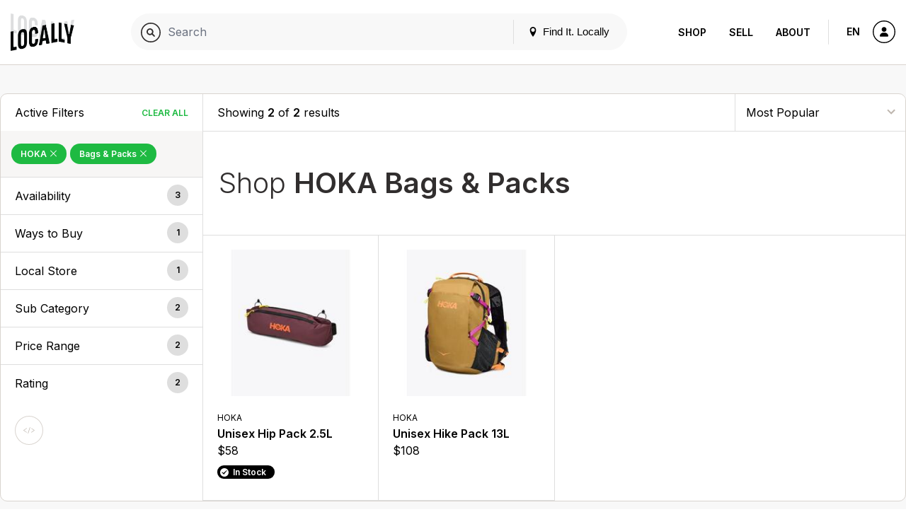

--- FILE ---
content_type: text/html; charset=utf-8
request_url: https://www.google.com/recaptcha/api2/anchor?ar=1&k=6LevkpEUAAAAAAf4V7PMXR_1E0hMIuqRyJ2z4vSQ&co=aHR0cHM6Ly93d3cubG9jYWxseS5jb206NDQz&hl=en&v=N67nZn4AqZkNcbeMu4prBgzg&size=compact&anchor-ms=20000&execute-ms=30000&cb=pf920w31nqt5
body_size: 49217
content:
<!DOCTYPE HTML><html dir="ltr" lang="en"><head><meta http-equiv="Content-Type" content="text/html; charset=UTF-8">
<meta http-equiv="X-UA-Compatible" content="IE=edge">
<title>reCAPTCHA</title>
<style type="text/css">
/* cyrillic-ext */
@font-face {
  font-family: 'Roboto';
  font-style: normal;
  font-weight: 400;
  font-stretch: 100%;
  src: url(//fonts.gstatic.com/s/roboto/v48/KFO7CnqEu92Fr1ME7kSn66aGLdTylUAMa3GUBHMdazTgWw.woff2) format('woff2');
  unicode-range: U+0460-052F, U+1C80-1C8A, U+20B4, U+2DE0-2DFF, U+A640-A69F, U+FE2E-FE2F;
}
/* cyrillic */
@font-face {
  font-family: 'Roboto';
  font-style: normal;
  font-weight: 400;
  font-stretch: 100%;
  src: url(//fonts.gstatic.com/s/roboto/v48/KFO7CnqEu92Fr1ME7kSn66aGLdTylUAMa3iUBHMdazTgWw.woff2) format('woff2');
  unicode-range: U+0301, U+0400-045F, U+0490-0491, U+04B0-04B1, U+2116;
}
/* greek-ext */
@font-face {
  font-family: 'Roboto';
  font-style: normal;
  font-weight: 400;
  font-stretch: 100%;
  src: url(//fonts.gstatic.com/s/roboto/v48/KFO7CnqEu92Fr1ME7kSn66aGLdTylUAMa3CUBHMdazTgWw.woff2) format('woff2');
  unicode-range: U+1F00-1FFF;
}
/* greek */
@font-face {
  font-family: 'Roboto';
  font-style: normal;
  font-weight: 400;
  font-stretch: 100%;
  src: url(//fonts.gstatic.com/s/roboto/v48/KFO7CnqEu92Fr1ME7kSn66aGLdTylUAMa3-UBHMdazTgWw.woff2) format('woff2');
  unicode-range: U+0370-0377, U+037A-037F, U+0384-038A, U+038C, U+038E-03A1, U+03A3-03FF;
}
/* math */
@font-face {
  font-family: 'Roboto';
  font-style: normal;
  font-weight: 400;
  font-stretch: 100%;
  src: url(//fonts.gstatic.com/s/roboto/v48/KFO7CnqEu92Fr1ME7kSn66aGLdTylUAMawCUBHMdazTgWw.woff2) format('woff2');
  unicode-range: U+0302-0303, U+0305, U+0307-0308, U+0310, U+0312, U+0315, U+031A, U+0326-0327, U+032C, U+032F-0330, U+0332-0333, U+0338, U+033A, U+0346, U+034D, U+0391-03A1, U+03A3-03A9, U+03B1-03C9, U+03D1, U+03D5-03D6, U+03F0-03F1, U+03F4-03F5, U+2016-2017, U+2034-2038, U+203C, U+2040, U+2043, U+2047, U+2050, U+2057, U+205F, U+2070-2071, U+2074-208E, U+2090-209C, U+20D0-20DC, U+20E1, U+20E5-20EF, U+2100-2112, U+2114-2115, U+2117-2121, U+2123-214F, U+2190, U+2192, U+2194-21AE, U+21B0-21E5, U+21F1-21F2, U+21F4-2211, U+2213-2214, U+2216-22FF, U+2308-230B, U+2310, U+2319, U+231C-2321, U+2336-237A, U+237C, U+2395, U+239B-23B7, U+23D0, U+23DC-23E1, U+2474-2475, U+25AF, U+25B3, U+25B7, U+25BD, U+25C1, U+25CA, U+25CC, U+25FB, U+266D-266F, U+27C0-27FF, U+2900-2AFF, U+2B0E-2B11, U+2B30-2B4C, U+2BFE, U+3030, U+FF5B, U+FF5D, U+1D400-1D7FF, U+1EE00-1EEFF;
}
/* symbols */
@font-face {
  font-family: 'Roboto';
  font-style: normal;
  font-weight: 400;
  font-stretch: 100%;
  src: url(//fonts.gstatic.com/s/roboto/v48/KFO7CnqEu92Fr1ME7kSn66aGLdTylUAMaxKUBHMdazTgWw.woff2) format('woff2');
  unicode-range: U+0001-000C, U+000E-001F, U+007F-009F, U+20DD-20E0, U+20E2-20E4, U+2150-218F, U+2190, U+2192, U+2194-2199, U+21AF, U+21E6-21F0, U+21F3, U+2218-2219, U+2299, U+22C4-22C6, U+2300-243F, U+2440-244A, U+2460-24FF, U+25A0-27BF, U+2800-28FF, U+2921-2922, U+2981, U+29BF, U+29EB, U+2B00-2BFF, U+4DC0-4DFF, U+FFF9-FFFB, U+10140-1018E, U+10190-1019C, U+101A0, U+101D0-101FD, U+102E0-102FB, U+10E60-10E7E, U+1D2C0-1D2D3, U+1D2E0-1D37F, U+1F000-1F0FF, U+1F100-1F1AD, U+1F1E6-1F1FF, U+1F30D-1F30F, U+1F315, U+1F31C, U+1F31E, U+1F320-1F32C, U+1F336, U+1F378, U+1F37D, U+1F382, U+1F393-1F39F, U+1F3A7-1F3A8, U+1F3AC-1F3AF, U+1F3C2, U+1F3C4-1F3C6, U+1F3CA-1F3CE, U+1F3D4-1F3E0, U+1F3ED, U+1F3F1-1F3F3, U+1F3F5-1F3F7, U+1F408, U+1F415, U+1F41F, U+1F426, U+1F43F, U+1F441-1F442, U+1F444, U+1F446-1F449, U+1F44C-1F44E, U+1F453, U+1F46A, U+1F47D, U+1F4A3, U+1F4B0, U+1F4B3, U+1F4B9, U+1F4BB, U+1F4BF, U+1F4C8-1F4CB, U+1F4D6, U+1F4DA, U+1F4DF, U+1F4E3-1F4E6, U+1F4EA-1F4ED, U+1F4F7, U+1F4F9-1F4FB, U+1F4FD-1F4FE, U+1F503, U+1F507-1F50B, U+1F50D, U+1F512-1F513, U+1F53E-1F54A, U+1F54F-1F5FA, U+1F610, U+1F650-1F67F, U+1F687, U+1F68D, U+1F691, U+1F694, U+1F698, U+1F6AD, U+1F6B2, U+1F6B9-1F6BA, U+1F6BC, U+1F6C6-1F6CF, U+1F6D3-1F6D7, U+1F6E0-1F6EA, U+1F6F0-1F6F3, U+1F6F7-1F6FC, U+1F700-1F7FF, U+1F800-1F80B, U+1F810-1F847, U+1F850-1F859, U+1F860-1F887, U+1F890-1F8AD, U+1F8B0-1F8BB, U+1F8C0-1F8C1, U+1F900-1F90B, U+1F93B, U+1F946, U+1F984, U+1F996, U+1F9E9, U+1FA00-1FA6F, U+1FA70-1FA7C, U+1FA80-1FA89, U+1FA8F-1FAC6, U+1FACE-1FADC, U+1FADF-1FAE9, U+1FAF0-1FAF8, U+1FB00-1FBFF;
}
/* vietnamese */
@font-face {
  font-family: 'Roboto';
  font-style: normal;
  font-weight: 400;
  font-stretch: 100%;
  src: url(//fonts.gstatic.com/s/roboto/v48/KFO7CnqEu92Fr1ME7kSn66aGLdTylUAMa3OUBHMdazTgWw.woff2) format('woff2');
  unicode-range: U+0102-0103, U+0110-0111, U+0128-0129, U+0168-0169, U+01A0-01A1, U+01AF-01B0, U+0300-0301, U+0303-0304, U+0308-0309, U+0323, U+0329, U+1EA0-1EF9, U+20AB;
}
/* latin-ext */
@font-face {
  font-family: 'Roboto';
  font-style: normal;
  font-weight: 400;
  font-stretch: 100%;
  src: url(//fonts.gstatic.com/s/roboto/v48/KFO7CnqEu92Fr1ME7kSn66aGLdTylUAMa3KUBHMdazTgWw.woff2) format('woff2');
  unicode-range: U+0100-02BA, U+02BD-02C5, U+02C7-02CC, U+02CE-02D7, U+02DD-02FF, U+0304, U+0308, U+0329, U+1D00-1DBF, U+1E00-1E9F, U+1EF2-1EFF, U+2020, U+20A0-20AB, U+20AD-20C0, U+2113, U+2C60-2C7F, U+A720-A7FF;
}
/* latin */
@font-face {
  font-family: 'Roboto';
  font-style: normal;
  font-weight: 400;
  font-stretch: 100%;
  src: url(//fonts.gstatic.com/s/roboto/v48/KFO7CnqEu92Fr1ME7kSn66aGLdTylUAMa3yUBHMdazQ.woff2) format('woff2');
  unicode-range: U+0000-00FF, U+0131, U+0152-0153, U+02BB-02BC, U+02C6, U+02DA, U+02DC, U+0304, U+0308, U+0329, U+2000-206F, U+20AC, U+2122, U+2191, U+2193, U+2212, U+2215, U+FEFF, U+FFFD;
}
/* cyrillic-ext */
@font-face {
  font-family: 'Roboto';
  font-style: normal;
  font-weight: 500;
  font-stretch: 100%;
  src: url(//fonts.gstatic.com/s/roboto/v48/KFO7CnqEu92Fr1ME7kSn66aGLdTylUAMa3GUBHMdazTgWw.woff2) format('woff2');
  unicode-range: U+0460-052F, U+1C80-1C8A, U+20B4, U+2DE0-2DFF, U+A640-A69F, U+FE2E-FE2F;
}
/* cyrillic */
@font-face {
  font-family: 'Roboto';
  font-style: normal;
  font-weight: 500;
  font-stretch: 100%;
  src: url(//fonts.gstatic.com/s/roboto/v48/KFO7CnqEu92Fr1ME7kSn66aGLdTylUAMa3iUBHMdazTgWw.woff2) format('woff2');
  unicode-range: U+0301, U+0400-045F, U+0490-0491, U+04B0-04B1, U+2116;
}
/* greek-ext */
@font-face {
  font-family: 'Roboto';
  font-style: normal;
  font-weight: 500;
  font-stretch: 100%;
  src: url(//fonts.gstatic.com/s/roboto/v48/KFO7CnqEu92Fr1ME7kSn66aGLdTylUAMa3CUBHMdazTgWw.woff2) format('woff2');
  unicode-range: U+1F00-1FFF;
}
/* greek */
@font-face {
  font-family: 'Roboto';
  font-style: normal;
  font-weight: 500;
  font-stretch: 100%;
  src: url(//fonts.gstatic.com/s/roboto/v48/KFO7CnqEu92Fr1ME7kSn66aGLdTylUAMa3-UBHMdazTgWw.woff2) format('woff2');
  unicode-range: U+0370-0377, U+037A-037F, U+0384-038A, U+038C, U+038E-03A1, U+03A3-03FF;
}
/* math */
@font-face {
  font-family: 'Roboto';
  font-style: normal;
  font-weight: 500;
  font-stretch: 100%;
  src: url(//fonts.gstatic.com/s/roboto/v48/KFO7CnqEu92Fr1ME7kSn66aGLdTylUAMawCUBHMdazTgWw.woff2) format('woff2');
  unicode-range: U+0302-0303, U+0305, U+0307-0308, U+0310, U+0312, U+0315, U+031A, U+0326-0327, U+032C, U+032F-0330, U+0332-0333, U+0338, U+033A, U+0346, U+034D, U+0391-03A1, U+03A3-03A9, U+03B1-03C9, U+03D1, U+03D5-03D6, U+03F0-03F1, U+03F4-03F5, U+2016-2017, U+2034-2038, U+203C, U+2040, U+2043, U+2047, U+2050, U+2057, U+205F, U+2070-2071, U+2074-208E, U+2090-209C, U+20D0-20DC, U+20E1, U+20E5-20EF, U+2100-2112, U+2114-2115, U+2117-2121, U+2123-214F, U+2190, U+2192, U+2194-21AE, U+21B0-21E5, U+21F1-21F2, U+21F4-2211, U+2213-2214, U+2216-22FF, U+2308-230B, U+2310, U+2319, U+231C-2321, U+2336-237A, U+237C, U+2395, U+239B-23B7, U+23D0, U+23DC-23E1, U+2474-2475, U+25AF, U+25B3, U+25B7, U+25BD, U+25C1, U+25CA, U+25CC, U+25FB, U+266D-266F, U+27C0-27FF, U+2900-2AFF, U+2B0E-2B11, U+2B30-2B4C, U+2BFE, U+3030, U+FF5B, U+FF5D, U+1D400-1D7FF, U+1EE00-1EEFF;
}
/* symbols */
@font-face {
  font-family: 'Roboto';
  font-style: normal;
  font-weight: 500;
  font-stretch: 100%;
  src: url(//fonts.gstatic.com/s/roboto/v48/KFO7CnqEu92Fr1ME7kSn66aGLdTylUAMaxKUBHMdazTgWw.woff2) format('woff2');
  unicode-range: U+0001-000C, U+000E-001F, U+007F-009F, U+20DD-20E0, U+20E2-20E4, U+2150-218F, U+2190, U+2192, U+2194-2199, U+21AF, U+21E6-21F0, U+21F3, U+2218-2219, U+2299, U+22C4-22C6, U+2300-243F, U+2440-244A, U+2460-24FF, U+25A0-27BF, U+2800-28FF, U+2921-2922, U+2981, U+29BF, U+29EB, U+2B00-2BFF, U+4DC0-4DFF, U+FFF9-FFFB, U+10140-1018E, U+10190-1019C, U+101A0, U+101D0-101FD, U+102E0-102FB, U+10E60-10E7E, U+1D2C0-1D2D3, U+1D2E0-1D37F, U+1F000-1F0FF, U+1F100-1F1AD, U+1F1E6-1F1FF, U+1F30D-1F30F, U+1F315, U+1F31C, U+1F31E, U+1F320-1F32C, U+1F336, U+1F378, U+1F37D, U+1F382, U+1F393-1F39F, U+1F3A7-1F3A8, U+1F3AC-1F3AF, U+1F3C2, U+1F3C4-1F3C6, U+1F3CA-1F3CE, U+1F3D4-1F3E0, U+1F3ED, U+1F3F1-1F3F3, U+1F3F5-1F3F7, U+1F408, U+1F415, U+1F41F, U+1F426, U+1F43F, U+1F441-1F442, U+1F444, U+1F446-1F449, U+1F44C-1F44E, U+1F453, U+1F46A, U+1F47D, U+1F4A3, U+1F4B0, U+1F4B3, U+1F4B9, U+1F4BB, U+1F4BF, U+1F4C8-1F4CB, U+1F4D6, U+1F4DA, U+1F4DF, U+1F4E3-1F4E6, U+1F4EA-1F4ED, U+1F4F7, U+1F4F9-1F4FB, U+1F4FD-1F4FE, U+1F503, U+1F507-1F50B, U+1F50D, U+1F512-1F513, U+1F53E-1F54A, U+1F54F-1F5FA, U+1F610, U+1F650-1F67F, U+1F687, U+1F68D, U+1F691, U+1F694, U+1F698, U+1F6AD, U+1F6B2, U+1F6B9-1F6BA, U+1F6BC, U+1F6C6-1F6CF, U+1F6D3-1F6D7, U+1F6E0-1F6EA, U+1F6F0-1F6F3, U+1F6F7-1F6FC, U+1F700-1F7FF, U+1F800-1F80B, U+1F810-1F847, U+1F850-1F859, U+1F860-1F887, U+1F890-1F8AD, U+1F8B0-1F8BB, U+1F8C0-1F8C1, U+1F900-1F90B, U+1F93B, U+1F946, U+1F984, U+1F996, U+1F9E9, U+1FA00-1FA6F, U+1FA70-1FA7C, U+1FA80-1FA89, U+1FA8F-1FAC6, U+1FACE-1FADC, U+1FADF-1FAE9, U+1FAF0-1FAF8, U+1FB00-1FBFF;
}
/* vietnamese */
@font-face {
  font-family: 'Roboto';
  font-style: normal;
  font-weight: 500;
  font-stretch: 100%;
  src: url(//fonts.gstatic.com/s/roboto/v48/KFO7CnqEu92Fr1ME7kSn66aGLdTylUAMa3OUBHMdazTgWw.woff2) format('woff2');
  unicode-range: U+0102-0103, U+0110-0111, U+0128-0129, U+0168-0169, U+01A0-01A1, U+01AF-01B0, U+0300-0301, U+0303-0304, U+0308-0309, U+0323, U+0329, U+1EA0-1EF9, U+20AB;
}
/* latin-ext */
@font-face {
  font-family: 'Roboto';
  font-style: normal;
  font-weight: 500;
  font-stretch: 100%;
  src: url(//fonts.gstatic.com/s/roboto/v48/KFO7CnqEu92Fr1ME7kSn66aGLdTylUAMa3KUBHMdazTgWw.woff2) format('woff2');
  unicode-range: U+0100-02BA, U+02BD-02C5, U+02C7-02CC, U+02CE-02D7, U+02DD-02FF, U+0304, U+0308, U+0329, U+1D00-1DBF, U+1E00-1E9F, U+1EF2-1EFF, U+2020, U+20A0-20AB, U+20AD-20C0, U+2113, U+2C60-2C7F, U+A720-A7FF;
}
/* latin */
@font-face {
  font-family: 'Roboto';
  font-style: normal;
  font-weight: 500;
  font-stretch: 100%;
  src: url(//fonts.gstatic.com/s/roboto/v48/KFO7CnqEu92Fr1ME7kSn66aGLdTylUAMa3yUBHMdazQ.woff2) format('woff2');
  unicode-range: U+0000-00FF, U+0131, U+0152-0153, U+02BB-02BC, U+02C6, U+02DA, U+02DC, U+0304, U+0308, U+0329, U+2000-206F, U+20AC, U+2122, U+2191, U+2193, U+2212, U+2215, U+FEFF, U+FFFD;
}
/* cyrillic-ext */
@font-face {
  font-family: 'Roboto';
  font-style: normal;
  font-weight: 900;
  font-stretch: 100%;
  src: url(//fonts.gstatic.com/s/roboto/v48/KFO7CnqEu92Fr1ME7kSn66aGLdTylUAMa3GUBHMdazTgWw.woff2) format('woff2');
  unicode-range: U+0460-052F, U+1C80-1C8A, U+20B4, U+2DE0-2DFF, U+A640-A69F, U+FE2E-FE2F;
}
/* cyrillic */
@font-face {
  font-family: 'Roboto';
  font-style: normal;
  font-weight: 900;
  font-stretch: 100%;
  src: url(//fonts.gstatic.com/s/roboto/v48/KFO7CnqEu92Fr1ME7kSn66aGLdTylUAMa3iUBHMdazTgWw.woff2) format('woff2');
  unicode-range: U+0301, U+0400-045F, U+0490-0491, U+04B0-04B1, U+2116;
}
/* greek-ext */
@font-face {
  font-family: 'Roboto';
  font-style: normal;
  font-weight: 900;
  font-stretch: 100%;
  src: url(//fonts.gstatic.com/s/roboto/v48/KFO7CnqEu92Fr1ME7kSn66aGLdTylUAMa3CUBHMdazTgWw.woff2) format('woff2');
  unicode-range: U+1F00-1FFF;
}
/* greek */
@font-face {
  font-family: 'Roboto';
  font-style: normal;
  font-weight: 900;
  font-stretch: 100%;
  src: url(//fonts.gstatic.com/s/roboto/v48/KFO7CnqEu92Fr1ME7kSn66aGLdTylUAMa3-UBHMdazTgWw.woff2) format('woff2');
  unicode-range: U+0370-0377, U+037A-037F, U+0384-038A, U+038C, U+038E-03A1, U+03A3-03FF;
}
/* math */
@font-face {
  font-family: 'Roboto';
  font-style: normal;
  font-weight: 900;
  font-stretch: 100%;
  src: url(//fonts.gstatic.com/s/roboto/v48/KFO7CnqEu92Fr1ME7kSn66aGLdTylUAMawCUBHMdazTgWw.woff2) format('woff2');
  unicode-range: U+0302-0303, U+0305, U+0307-0308, U+0310, U+0312, U+0315, U+031A, U+0326-0327, U+032C, U+032F-0330, U+0332-0333, U+0338, U+033A, U+0346, U+034D, U+0391-03A1, U+03A3-03A9, U+03B1-03C9, U+03D1, U+03D5-03D6, U+03F0-03F1, U+03F4-03F5, U+2016-2017, U+2034-2038, U+203C, U+2040, U+2043, U+2047, U+2050, U+2057, U+205F, U+2070-2071, U+2074-208E, U+2090-209C, U+20D0-20DC, U+20E1, U+20E5-20EF, U+2100-2112, U+2114-2115, U+2117-2121, U+2123-214F, U+2190, U+2192, U+2194-21AE, U+21B0-21E5, U+21F1-21F2, U+21F4-2211, U+2213-2214, U+2216-22FF, U+2308-230B, U+2310, U+2319, U+231C-2321, U+2336-237A, U+237C, U+2395, U+239B-23B7, U+23D0, U+23DC-23E1, U+2474-2475, U+25AF, U+25B3, U+25B7, U+25BD, U+25C1, U+25CA, U+25CC, U+25FB, U+266D-266F, U+27C0-27FF, U+2900-2AFF, U+2B0E-2B11, U+2B30-2B4C, U+2BFE, U+3030, U+FF5B, U+FF5D, U+1D400-1D7FF, U+1EE00-1EEFF;
}
/* symbols */
@font-face {
  font-family: 'Roboto';
  font-style: normal;
  font-weight: 900;
  font-stretch: 100%;
  src: url(//fonts.gstatic.com/s/roboto/v48/KFO7CnqEu92Fr1ME7kSn66aGLdTylUAMaxKUBHMdazTgWw.woff2) format('woff2');
  unicode-range: U+0001-000C, U+000E-001F, U+007F-009F, U+20DD-20E0, U+20E2-20E4, U+2150-218F, U+2190, U+2192, U+2194-2199, U+21AF, U+21E6-21F0, U+21F3, U+2218-2219, U+2299, U+22C4-22C6, U+2300-243F, U+2440-244A, U+2460-24FF, U+25A0-27BF, U+2800-28FF, U+2921-2922, U+2981, U+29BF, U+29EB, U+2B00-2BFF, U+4DC0-4DFF, U+FFF9-FFFB, U+10140-1018E, U+10190-1019C, U+101A0, U+101D0-101FD, U+102E0-102FB, U+10E60-10E7E, U+1D2C0-1D2D3, U+1D2E0-1D37F, U+1F000-1F0FF, U+1F100-1F1AD, U+1F1E6-1F1FF, U+1F30D-1F30F, U+1F315, U+1F31C, U+1F31E, U+1F320-1F32C, U+1F336, U+1F378, U+1F37D, U+1F382, U+1F393-1F39F, U+1F3A7-1F3A8, U+1F3AC-1F3AF, U+1F3C2, U+1F3C4-1F3C6, U+1F3CA-1F3CE, U+1F3D4-1F3E0, U+1F3ED, U+1F3F1-1F3F3, U+1F3F5-1F3F7, U+1F408, U+1F415, U+1F41F, U+1F426, U+1F43F, U+1F441-1F442, U+1F444, U+1F446-1F449, U+1F44C-1F44E, U+1F453, U+1F46A, U+1F47D, U+1F4A3, U+1F4B0, U+1F4B3, U+1F4B9, U+1F4BB, U+1F4BF, U+1F4C8-1F4CB, U+1F4D6, U+1F4DA, U+1F4DF, U+1F4E3-1F4E6, U+1F4EA-1F4ED, U+1F4F7, U+1F4F9-1F4FB, U+1F4FD-1F4FE, U+1F503, U+1F507-1F50B, U+1F50D, U+1F512-1F513, U+1F53E-1F54A, U+1F54F-1F5FA, U+1F610, U+1F650-1F67F, U+1F687, U+1F68D, U+1F691, U+1F694, U+1F698, U+1F6AD, U+1F6B2, U+1F6B9-1F6BA, U+1F6BC, U+1F6C6-1F6CF, U+1F6D3-1F6D7, U+1F6E0-1F6EA, U+1F6F0-1F6F3, U+1F6F7-1F6FC, U+1F700-1F7FF, U+1F800-1F80B, U+1F810-1F847, U+1F850-1F859, U+1F860-1F887, U+1F890-1F8AD, U+1F8B0-1F8BB, U+1F8C0-1F8C1, U+1F900-1F90B, U+1F93B, U+1F946, U+1F984, U+1F996, U+1F9E9, U+1FA00-1FA6F, U+1FA70-1FA7C, U+1FA80-1FA89, U+1FA8F-1FAC6, U+1FACE-1FADC, U+1FADF-1FAE9, U+1FAF0-1FAF8, U+1FB00-1FBFF;
}
/* vietnamese */
@font-face {
  font-family: 'Roboto';
  font-style: normal;
  font-weight: 900;
  font-stretch: 100%;
  src: url(//fonts.gstatic.com/s/roboto/v48/KFO7CnqEu92Fr1ME7kSn66aGLdTylUAMa3OUBHMdazTgWw.woff2) format('woff2');
  unicode-range: U+0102-0103, U+0110-0111, U+0128-0129, U+0168-0169, U+01A0-01A1, U+01AF-01B0, U+0300-0301, U+0303-0304, U+0308-0309, U+0323, U+0329, U+1EA0-1EF9, U+20AB;
}
/* latin-ext */
@font-face {
  font-family: 'Roboto';
  font-style: normal;
  font-weight: 900;
  font-stretch: 100%;
  src: url(//fonts.gstatic.com/s/roboto/v48/KFO7CnqEu92Fr1ME7kSn66aGLdTylUAMa3KUBHMdazTgWw.woff2) format('woff2');
  unicode-range: U+0100-02BA, U+02BD-02C5, U+02C7-02CC, U+02CE-02D7, U+02DD-02FF, U+0304, U+0308, U+0329, U+1D00-1DBF, U+1E00-1E9F, U+1EF2-1EFF, U+2020, U+20A0-20AB, U+20AD-20C0, U+2113, U+2C60-2C7F, U+A720-A7FF;
}
/* latin */
@font-face {
  font-family: 'Roboto';
  font-style: normal;
  font-weight: 900;
  font-stretch: 100%;
  src: url(//fonts.gstatic.com/s/roboto/v48/KFO7CnqEu92Fr1ME7kSn66aGLdTylUAMa3yUBHMdazQ.woff2) format('woff2');
  unicode-range: U+0000-00FF, U+0131, U+0152-0153, U+02BB-02BC, U+02C6, U+02DA, U+02DC, U+0304, U+0308, U+0329, U+2000-206F, U+20AC, U+2122, U+2191, U+2193, U+2212, U+2215, U+FEFF, U+FFFD;
}

</style>
<link rel="stylesheet" type="text/css" href="https://www.gstatic.com/recaptcha/releases/N67nZn4AqZkNcbeMu4prBgzg/styles__ltr.css">
<script nonce="NuRJDQA1oF_k5aKfpkG-Tg" type="text/javascript">window['__recaptcha_api'] = 'https://www.google.com/recaptcha/api2/';</script>
<script type="text/javascript" src="https://www.gstatic.com/recaptcha/releases/N67nZn4AqZkNcbeMu4prBgzg/recaptcha__en.js" nonce="NuRJDQA1oF_k5aKfpkG-Tg">
      
    </script></head>
<body><div id="rc-anchor-alert" class="rc-anchor-alert"></div>
<input type="hidden" id="recaptcha-token" value="[base64]">
<script type="text/javascript" nonce="NuRJDQA1oF_k5aKfpkG-Tg">
      recaptcha.anchor.Main.init("[\x22ainput\x22,[\x22bgdata\x22,\x22\x22,\[base64]/[base64]/[base64]/bmV3IHJbeF0oY1swXSk6RT09Mj9uZXcgclt4XShjWzBdLGNbMV0pOkU9PTM/bmV3IHJbeF0oY1swXSxjWzFdLGNbMl0pOkU9PTQ/[base64]/[base64]/[base64]/[base64]/[base64]/[base64]/[base64]/[base64]\x22,\[base64]\\u003d\x22,\x22wpQrX2jClcO2wqbCp8ODf8O9dFPDqRN+wo4Aw5JDMjrCn8KjJMOsw4UmQcO4c0PCp8Oswr7CgDYkw7x5ZMK9wqpJY8KKd2Rgw4o4wpPCr8OZwoNuwqQKw5UDQl7CosKawqvCncOpwo4bJsO+w7bDrVg5wpvDs8OSwrLDlGc+FcKCwqwmEDFuMcOCw4/DtsKYwqxOdhZow4UUw4vCgw/CpzVgccOSw5fCpQbCt8KVecO6XcOJwpFCwpRbAzEIw7TCnnXCl8OkLsObw41uw4NXMMOcwrxwwp/DrjhSARgSSkh8w5NxQcKKw5dlw4bDisOqw6Q1w4rDpmrCgMKqwpnDhR/DljUzw4YqMnXDjWhcw6fDlWfCnB/CjsOBwpzCmcKrJMKEwqxAwogseUh1XH19w59Zw63DnnPDkMOvwoXClMKlwoTDqMKLa1lUFSIUF1ZnDW/DoMKRwoktw7lLMMKxdcOWw5fCicOUBsOzwozCtWkAO8OWEWHCvHQ8w7bDgRbCq2k/[base64]/NDBVe8Oew6XCk8OhG8KjJj/Cn8K9P8KcwrXDgsOrw5Ysw4zDmMOmwp1cEjoMwqPDgsO3fnLDq8OsTsOXwqEkUsORTUNtYSjDi8KQb8KQwrfCucOEfn/CtzfDi3nCpgZsT8OzI8OfwpzDicO1wrFOwoFSeGhGNsOawp0mPcO/WzHChcKwfmjDlikXZ2ZAJXHCvsK6woQCGzjCmcKybVrDnjHCnsKQw5NKFsOPwr7CpMKNcMOdIUvDl8KcwqYawp3CmcK0w67DjlLCpmo3w4kvwpAjw4XCp8KfwrPDscO/WMK7PsO+w59QwrTDlMKCwptew4XCsjtONMKZC8OKS33CqcK2KEbCisOkw7IQw4x3w7wMOcODZsK6w70aw6nCn2/DmsKTwr/ClsOlHQwEw4I0TMKfesKhZMKaZMOrWznCpyQLwq3DnMOjwpjCukZsWcKnXXklRsOFw55HwoJ2EmrDiwRhw6Rrw4PCqsKAw6kGLsOkwr/Ch8OSAH/[base64]/Dl0cgw53DrXPCuHjDgzplIMKqwpnDrkpLwqDCpRdowqDCkVrCksKkDEIGwpXCvMKAw7/DtXDCicONIMOKUQoBOiheZ8O6woPDs3MYei/DgsOmwq7CvcKLTcK/w5BmMCHCqMOUShQZw6vCtMKqw4BYw5A/w6/[base64]/CnhDDsMOwU8KoQXBMwqc9CihwPcOVw5gbWcK/w47CicOPbWkfV8ONwrzCsVMrwqbCkQfCpAknw6x0NRw+w5rDvV1PZXvCqA10wqnCiQjCi2crw5NwMsO1w4PDoAPDr8Ksw4sVwrLCiRVPwpIRBMOcXMKnG8KgZnfCkTViFU4hPsOrBQ4awqTCmV3DtMKrw5vCk8K7ZgIhw7saw7t/[base64]/w7nCngMGw6LCmMK6E8KuBT3Dt1YhwpTDlMKowqzDuMKAw69OHcOTw7o3BsK+CW4UwonDvwsFZmAMExfDrFDDtDZ6XhLClMOCw5VDXMKWAjFnw4FOXMOIwpJUw7DCrhY1SsOcwqJ/f8KbwqopVEtBw6osw4YEwrzDncKOw5/[base64]/[base64]/Di8O1w4jChMK/w5Q1c11ual4UwrPCl1LDjnbClsOjw5bDpcKLVTLDsnPCg8OGw6bDrsKAwrkOSjvCrjo4GyLCn8ONH0PCt0jCgsKbwp3CmEozWx1Ew4vDn3PCuDxpPwhhwoHDr0pRSxQ4JcKldcKQNkHDt8OZXsOPw796Q0BGw6nCvcOxD8OmHzxWR8OqwrfCrEvCn242wpDDo8O6wr/CjcOOw4DClMKHwq0zw5zCm8OGBsKiwo3CpgZZwq8CeULDucOLw7XDvsKsOcOqbnvDkMO8DDvDu0/DpcKFwr4YAcKYwpvDl1TCgcKNWgZHJ8KPbcOqwrbDg8Klwr8Owq/DtHE4w7vDjcKWwrZmSsOUT8Kdc1LCscONL8KkwrgbN1l4bMKOw5wYw6J8AsOAH8Kmw7fChi7CpcKoU8OraXfCssO7ZsK4aMO4w6Z4wqrCpsORdxYGb8OkTz0iw5Zsw6gOQWwpf8O7ahFFBcOQMSrCpy3Cr8KEwqlLw6/CjsOYw67CtsKtJVUxw7cbYcOtDmDDk8KFwqBYRSlewoDCtjPDphMKDMOsw65Iw7xrHcK6aMKhw4bDqWsuZHgKXXTDkgDCqGrCv8OAwrbDn8KIOcKLGk9owp/DiAIKR8Klw6TCphAtb2/CvxRuwoVeCMKTJgTDhMOQI8OhbSZUV1A9LMOpVDbDjMKowrQEDSFlwrzCpGYfwrPDscOWSR4tbxsOw45swq7CtMONw6LCojfDn8ONI8ONwpPDhQPDkG/DohpbccO7THLDnMKxd8Kbw5JVwrrCpwTClsKrwr1Dw7phwqjCoGN4aMKvHWg/[base64]/CjcKswppww5fCl8K9CDPCmcOhSyApw6zCkMOAwothwpYiw7DDgyV9wo3DsnZUw4/Ct8ODGsK1wqAjBcKmwpVewqMTw4nDo8Khw5Fkf8O2w4XCjcKnw4Atwo3Cq8Ohw5vDqnbCkxggFBzDnkFGR25aCsOoRMOowqw2wrZ6w6fDtRQ9w4sTwozDqgvCucKewprDucO1FsO5w4ILwpkmOxVFF8Okwpctw5bDgcO/[base64]/DqMKOXjxUwohCw6cLwp/DvjDDlzzDm8Oow4vChcO7CSEZcMKpwpbCnRvDuC8YB8O3MMO2w4soO8OmwrHCvcKLwpTDnMOpGCJ0SSfClnzCvsOxw77CkwMywp3ChsOEMCjChsKFfsKrHsKMwofCiinDsihLUlrCkHoiwo/ClAZxW8KNSsKWelbCkmTCtz9JQsOfNMOKwqvCsl4Qw5vCt8KBw4d/EAPDgj9tEyfDtQc7wozCoVXCgH3CqSpVwoUsw7PClUlrE28hXMK3MEYXTMO9wrYBwpccw4gvwr4ZcwjDqEdvYcOsesKMw77CqMOMwp/[base64]/DicONwp8NQsOVwoDDgcOWw7DCq8KTwpLCgUzCt17DicOmXXnChcKbVwHDnsOhwqDDrk3DqsKWOQ3CrMOIZ8K4wonDkzjDlDcEw7MfK0jCpMOpK8KedMOqBsOXasKAwpAGVXrCuB/DnsOcGMOJw4XDiQrDj3ACwqXDjsOUwrrCisO8NyrCgcK3w7tNE0DDnMKrJlZzUXHDh8K0dRUQN8KYJ8KcdsKmw6PCrsO7UMOvZcOLwr8XUHbClcOhwpLCrcO+wo4TwpPChS9OK8O7ZinDgsOFSzQRwr9FwqdKIcOiw6Jiw59kwo3DhGzDrcK/Q8KCwqBZw7pBw6vCuDgEwr3DsVHCtsOAw4NVQy1pwobDuVlBwr9cOsO6wrnCnAJ/wp3DpcKcB8KkKQPCum7Cgyh7wppcwq4kJMO+X2Aqw7zClsORwoTDiMO/wp/DqcOeKsKrRsKfwrjCr8KXw5/DsMKYGMOiwpoNwqJee8OWw7LCnMO8w57Dk8Kaw5nCtypuwpPCsSdsCSvCjzzCrB87wr/CisO2R8O0wpnDiMKdw7ZGRQzCowfCvcO2wo/[base64]/X8OyLcOjw4xNw7HCpFXCqMOqwpDDtcOaSUxDwpo5wprDkMK2w4knHkp9WMKBLBXCk8O6OXfDhsK/bsKmc0LDrSsgasKuw5/ClwDDvMOSSUtYwqcDwpMdwrdxAQYCwqtqw5/[base64]/[base64]/NjNmw4jCucOewqjCgGbDkwfDvMOOwqtjw4rChQRtwoTCohzDr8KKwoLDj2Qgwrgrw5tbw4TDmkPDnnLDiFfDgMKTLy3DhcKKwq/DkGshwrQUAcOzw49IG8KAB8Ojw43CvcK1dHHDqMKHw4Bpw756w7rCug5HOVvDh8OSw7nCugp0VMOmw5zDjsKAfjTCo8OZw59pD8O0w4EJacKuw48wZcKAbUDDpcKqAsOXeGbDvmt/[base64]/[base64]/CqsOGw70twp3CjMObw5TClFhxacK4w7XCrsKtw7J3RMORwobDhsOGw4oLU8OlAAXCgWkQwprCuMORDk3DhCN4w6hgWHpDeTvCgcObQnJXw4pmwpU1bT4NSUUsw57Dn8K/[base64]/DvsOTJFXDgsK9w6bDv23CpgYcwrjDusKnwrk3w5wVwrTCkMKCwrjDt0HDgcKSwpvCjWl1wqp/w6Qqw4bDv8K3QMKFwo8TLMOUScK/UhTCoMKdwqoVw6HDlTPCnjIdWBHCswgKwpzDvSI6ZwzCqS/CpsOue8KSwpBIXx3DnMKvDWghw53Du8O1w5/CisK1cMO1wrp7Nl/ClcOiQHp4w5rCgF3Cl8Kfw7LDvn7Do3TCgsOrYBR0H8Kcw6wCEBTDosKqw68cFGTCg8KXaMKMGV4yEcKCIxcRL8KJWMKuAlY8TcKew6nDssKeN8KLagogw6bDthIww7DCgQfDpsKYw4MWD0LCgMKrXcKrRcOXTMK/KSlVwog8wpbCvRrDv8KfIGbDu8OzwqvDhMKRdsKrNm5jMcK2w57CpQ1ibxNQwqHDvsK5M8OsIwZZQ8Oew5vDl8Kgw40fw6LDtcK7ARXDsn58cwErV8OOw4hXw5/DgnTDgsOVEcO1bsK0Y2x5w5tfew5AZlNtwpk1w5DDmMKOH8KkwrnCk1nCqsKHd8OIw7dZwpIFw5IPL0lgWhXCogZsfcKJwqpTbGzDu8OtZFpmw5hXdMOiH8OCUisKw40xEcOWw4zDiMK+aTnCtcOtMnQFw6MiciN+YMKwwp/[base64]/w7JYwofDtEEMf8OIXMOhR8K0DR/[base64]/wpzDoz4hwpAyGlrDvR8gwoPDqRTDmF9hwpTDmELDhCXCn8K/w4QnIcOaKcK1w5bDv8KOWXUbw4DDk8KvKAk4a8OZdzHDvTssw5fDglBGYcOdw71iGmrCnmNLw4/DvsOzwrs5wqtEwpLDtcOdwopqCRbCr0d/w4s1w4XCpMONRsKSw6bDmMKtJBNyw6ItG8K8XhfDvW9sXH7CtcKpfljDq8Kjw57DszFSwpLCqsOBwqQyw4nCmMO/w7XCncKvEcKYV2RHesOswostZ2LCpsO/wrnCrkHCt8OEw6rDt8K6THAPODLCiGfCqMKfJHvDuBjClSDDjsOjw4xGwr5Ow6/CssK0wrjCjsKyT3nDtcKAw4tkAhhowpYoJcKmJMKLJcKkwotQwrbCh8OAw7JPcMK/wqbDsn8MwpXDicOJVcK0wqkWZcOVdsONH8OfR8Oqw6rDpnvDk8KkD8K5Vy3CtRvDqFElwoEmw7nDsWrClS7CscKfccOWbw/CucOnDMK8acO4bSrCpcO3wp/DnFdKDcOgG8Kbw4DDgh3DnsOcwpbCqMK3aMKvw4TClMOHw4PDlxwvMMKqScOmLBs+esK6cSfDkjzClcOafcKZdMK0wpXClcOlDBbCmsKjwpbCujFKw5/CmGIUQMOxbyB5wpPDkBfDncO2w7jDoMOOw7M5bMOrwoDCoMK0M8ODwr0kwqfDo8KawqbCt8OzCF8dwpNzVmjDnwPCqFTDly7DvB7Du8OGHVQIw7bCtF7Ds3QQQ1HCusOdE8OewoHCscKYP8OUwq/DmMOUw40JXGY9VmRpSw0aw5rDjsOGwp3DnGQidiU1wqvDgQNEUsK9V2VEaMO9PnUXezHCmsOLwrBSFkzDrjXDkCLCt8KKecKzw6IJWMOew6jDoD7CpRXCpxPDqsKTDGYWwrZPwrvCk2zDvQADw71vJDkiecKcLcOqw4/[base64]/CusOcNMKDSk9mwotjwpjCpCs3aSIyO25xwqrCnMKSDcKKwqvCn8KsBgABAxpCCl/DlgzDpMOpK3DChMOLPcKEb8K2w6Qqw7okwozCg2FBFMOHw6sHc8OdwprCs8ORFcOzcUfCqcK/OTTDhcORQcOvw6/DqmzCkcOKw4LDqkzChRLCh0bDrhEDw64VwpwYS8Ojwp4dSwphwo/[base64]/DgcOLTwHCsXzDswHCnR1lwqBlw7ZEDMOmwrbDr2Aqen5Lw40iGCUcwpbCnn40w5IJw4sqwotaD8KdUG4bw47Ct0TCg8OWwqzCtMOVwpJqfyvCrmUkw67CpMOGwqguwoNcwpvDvXjCmH3CsMO6c8KNwp0/R0VdV8OkScKSS2RDcGBEV8OgDsOHcMOQw4FEJlR1wqHCh8K9VMKSMcOowpHClsKTw5/ClQ3Dv0odUMOqfcO8OMOBCMKENMKnw5dlwp5Hw4rCgcOzZ2kRXMOjw7jDo2nDuWQiCsKtPhc7JHXCm381FWnDvgDDhMKTw7LChW0/wq7CuRxQcQpVR8Oqwo04w4kEw4d3DVLCg1gCwqhGWWPCpyvDiQfDicOyw5vCn3N9D8O/[base64]/CiXgYYhgsScKZJ8KEf8KKWcKywqhuw59Qw6IuWcOSw5EVBMOMa3N+dsOTwq0Aw53CtQ0+UwJUw61AwrHCthpHwpjDo8O0UypYL8K5H0nCjjPCqsOJfMOpLFbDhELChcKLcMK/wrlVwqbCosKXJ2TDoMKtW2grw75CZhbCrgvDvBXDtmfCnVE7w7EKw5l7w7JDw5Ftw4XDhcO3FsOhTcKswofCi8OFwpFpeMOgSB3Ci8KgwovCq8KVwq9IP0DCrHPCmMOYLgQvw4/[base64]/DlsOnw6LDpcKUw6jDv0PDusKpW2zCtcOQw6bDrcK6w4NtFUI8w4x6OcKDwr1Jw7IWD8KyNxbDh8KQw5HDjMOjwojDlBFGw6d/[base64]/w6XDvnBELMK2wrrCqRvDqxNOwofCgsOiw5/CscK0w5huZMOaVV0ac8OgSktRAhxiw7vDmiRgwotawoVKw4bDigZVwrnCvzA2w4cowqpXYwjDrcKHwrRow7FwPgRBw6pXw6bCpsKkJSpgDSjDpV/[base64]/DiMKIeQPDncKLwpjCtMO1MSbCi1vDhlAbwqfClMKsIcKIeMKew49AwpLDssOGwokzw5XClMKpw7vCmQPDn05tTMOxw501KGrDkMOPw4nCm8OKwpXCh0/CtMOpw7XCpRXDh8KHw7DDqMKHw4pYLylxLsObw6EVwpRSCsOoAg0PV8K2HHfDncKvKcKiw4jChiPCoRp2dW59wqfDsjQPR1/Cm8KoLwDDrcOCw48oDXPCviLDjMOHw40Uw4DCu8OQJSnClcOYw58if8KKw7LDisKTLR0PBm7CmlEQwpVyA8KrPcOKwqQ+w5kaw5zDv8KRLcOtw7Z3wpPDicOfwpgFw6DClXfDkcOUC0VQwqjCqlYeO8K8Y8KTwo3Cq8OvwqbDj2jCpsKGbmE/w6HDrVfCoz3Dt3fDrcKDwqgWwpbCkcO5woAKVwgSXcOOY0kUworChgV1ZzVORMOMe8OpwpTDsAY1wpHCsDxHw6fDhMOvwqdewqbClG/CmlbClMKRV8KWDcOww7EBwqB1w7bCu8K9OgNfTWLCmsKgwoBdw5LCjFw9w6AnCcKYwr7DpcOWH8K5w7fDnsKgw403w6t0J2Fcwo8bARDCrlXDu8OfBk/DimrDjwYEC8Oewq/DpGQtw5LCocKEeAxpw73Dt8KdSsKxcHTDsADCkxQswrBfej/Cr8OQw40PVlLDqFjDnMK1Ml7Dj8OlBj9eS8Kkbx1EwrbDl8O0eTg4w5RREz82w79rHBPDncKLw6M1OsOAw7jCqsOaCVbCjcOjw6/CsUvDvMOhw4QKw5ALO03Ck8KtOcKcfi7Cs8KzH3jCiMOXwoNrEDYSw7UAP1prMsOKwoxxw4DCmcODw6ZoeQvChX8iw5dSw4gqwpQBw6wxw6PCpMO6w7wffsKqNyXDn8K7wop9wpjDmm7Dm8K/[base64]/DtijCijo8wpQkw74Jwpdsw7gkwqTDtydBbMO/[base64]/CuRXDtjvCucKowprCvWx/VzQCwpd/wqzCs27CnXPCiSwSwozCpkrDt07DmQnDpcK+w6Adw6FCL0zDhcKPwq5Dw6sHMsKKw6XDq8OGwq/CpSZ2wrLCuMKCDMO6wpnDn8OAw7Zrw5zCu8Ouw70QwoXCjMO8w5tcw7XCqGI/woHCuMKtw45Vw7IFw68GB8OlVQPDkGzDg8K6woEFwq/Dr8O5WG/[base64]/[base64]/[base64]/Dj0PCrEzCtHpybg3ChA1qwojDkXfDsS8XdcKJwp/DgsOJwrnDvyxDLMKFFCY9wrdhw4HDtxfCuMKMw7Esw5zDhsOqfMKiOsKsV8KxccOuwpYvYsOAFUofesKew7HCrsOWwpPCmsK0wofCrsOfH2NGLFbDkMKsDmZpKSw6BWpsw4rChsKjJybCjcOdG2/[base64]/DvHnDhMK9XMOcDsO9d8K9wpzCh8OGIMOiwrJTw6hYK8OOw6xpwqc2QgtNwppjwpbDpMOWw64owonCqcOpwo1nw7LDn2XDksOhwprDjlw3Y8OTw53DqW4bw4phTMOnw4oxB8KpLRZ5w606f8OMFQolw5AOw6FmwqxaTRlRCjrDmsOdRVzCiBMiw4LDgMKdw7TCqHjDmU/CvMKUw68Pw4LDhFhKA8Ouw7Igw4DDjzXDlzzDosKzw7HCjQnClMK6wpvDs1XClMOUwrXCmMOXwo7Dj3dxVsOMw6sMw4PClsOpdk/CkMOreH/[base64]/CncKLc1VSLFZBbWhPw7TCjFMEOC9YSkTDtW7DjhDDsUs5wpTDjw0ew6DCiS3CssOAw5okKhYxKsO7FEPDh8Ovwo53elHCv3YMwp/Dr8KZa8KuPSrDhVZNw6MzwqAbAcODDcOVw6PCtMOrwpVvHiJ5Rl3DgjrDhCXDq8OHw6YnSsK5woDDml8OEFnDlUHDn8KUw5/DvSEYw7HCgcOdP8OQHR8ow7DChU4Bwqd1EMODwoTCtS3CqcKKwpZaEMOEw6/CoQrDgSrDt8KeK3d0wpwXBmJHRsK9wp4rGRPClcOMwoA+w7/[base64]/CqMOLw57CqCsKOsKyw7lqwptxKMOOIQXCssOqPsKiE2XCk8KJwpM5wo8fOsKAwq3ClzkJw4vDssOAFyTCrT82w6pXw7fDnMO8w4FywqrCrV5Ow68pw5gPTkjCj8O/[base64]/DsHwXHGbDjQzCisOTwrpTw5zDlCrDrcOrfMOKwqXCssOsw79Gw61cw7/DqcO9wq1Rw6dHwqnCt8KfYMOoe8OzSn47EsOKw6PCmsORMsKLw7fCgmrDq8KQEBvDmsO/EhJwwqBmc8O2SsKMKMOaIMKOwpTDnAh4woZZw44Swq0zw6XChMOSwrbDl2DDinvCnVZ6TcKbZMOiwqFzw7nDvgrDvsO/[base64]/[base64]/DkMO0BztewqvDmWdKw6jCtcOgD8K2dcKZfSxLw5zDtW7Cu1/[base64]/FsK0EUrDmMO8woHDuMOIIsKMw7/DoWcpcsO6LVTDoX1tQsK8IsO6w5JcA1ddwqVqwqbCjcOJUGfDn8KcKsOPWMOqw5TDhwZ0QsKdwphHPFTDux/CjD7CrsKbwqhyJmPCvcKGwpDDrgBTVsOHw6jClMK1XW/DhcOjwpsXPFdRw4sXw5/Dh8O/FcOqw43CkcO4w6c/[base64]/[base64]/CiALCsG1CwrHDo8OHwovDmDjDunNvLjQUXsKLwrB+LcO/w4ICwrl1c8Ocw4zDkMO/w7wNw6PCp1pnKB3ChsOcw6J6DsK6w6LCgcOQw7TClBdswq5cfHEGbl8kw7tZwo1Cw5VeOsKLEcODw4LDomBpDcOIw6PDu8KjJ1N5w7nCvEzDgm3DqTnCk8KMehRpOcOSDsOPw6NPwq3CvVvDl8O/w5LCq8KMw4oKLDdCYcKScBvCv8Odfih6w7M/wpXDi8OGwqLDpMOVwrjDpDE/w6DDocKmwpJew6LDml1Sw6DDrcO0wp4Pw4gYL8OKBcOYw7TClUtmS3NKwozDrcOmwp/CugLDqgjDjyvCtCbDmxbDnV9cwrgRQyTCq8KFwpzCp8KuwodSGRjCu8Khw7zCom9QPcKRw6PCuyFewrtTAFIowqUvKHLCm2Yyw7A/N1NkwqPCgFQpw6haEsK0VSzDrWXCvcOMw77DkMKyUMKywpNjwprCkcKWwrtSJcOzw7rCoMK/FcKsVT3DjcOuIyPDn1VbLsOQwpLCm8OfecKTQcKHwovCn2fDgw/DpDjCpgDCkcO/EzFew6V0wrLDusO4JyzDv13DlzQMw6jCtMKNKsOHwq4Hw6FTwo7CnMOOfcKwEU/CuMK4wovDvB7Cp3DDl8Knw5J3G8OJS0sEb8KQM8OEJMOoLlQKHsKwwrgIJGLClMKraMOIw6g9wp88aH99w65JwrbDtcKkbcKpwpAMw6vDscO/w5LDiGAXScKOwoTDvk7DpMO6w6EOwqNdw4/CkcOLw57CuBpdw55DwrVTw7TCoj/DuVJrXz9xBsKIw6crccO9w67DuH3DrMKAw5AZfsOqfSrCuMK0LjQuQiMkwrg+wrEad17DjcO1egnDmsK9LUQIwr5jFcOiw4/CpB/CiXfCuSvDp8KYwqTCrsO1csODa0XCtStXw6cTN8OYw68ZwrE9DMO4WhrDq8KRP8Kiw7HDqMO9blkGVcKkwozCm3xSwqTCiUTCj8OLPMOaDwbDhRXDiBLChcOKE1HCtCU0woh2IUVTJcOfwrprIMK/w6PCkDzCjlXDmcK1w73DnA9UwojDuSAiasOXwq7Dtm7CoSspwpPCohtywonCp8KuW8KIcsKbw4nCoV5ZTzrDv0FfwqByIQPCg08TwpPCjsOmQHw9woxnwpRiwqs4w58cDsO4e8OlwqxWwqMhBUbDjXlkAcOJwrPCrBJdwoAuwofDuMO/[base64]/w5Vow5ILworCjcOIMRV4w7TDmxjDp8KlQ2d8w7XDrifCjMOGwpzDpnvCghQXUlPDmAA1CcK/wo3Cpj/DicK5MwjCtTFNCA5wXsK/TEHCgsOjwoxGwpokw6pwB8K+wqfDh8ODwqXDum7CrWkfc8KXFMOOP3/CrsKRTyIxLsORXX5NM27DicOfwpvDsnnDtsKhw7UVw4I6wqc5woQZSU3DgMOxHcKUHcOYPMKxXMKJwpAhw5B+fzklYQguw5bDo3rDi3hzwpnCrcOrSjhaICrCucK9JSNCM8KVCjPCicK5OQtQw6VLwo/DgsOPREbDmDrDn8KUw7fCssK7AkrCo1HDp3DDh8O6G0fCizYHJknDqBQLwo3DiMOgXQ/Dgx4gw7XCo8Ktw4HCrsKDX1JNdgkxG8Kjw61ifcOWF3xjw5Y8w4rClxDDksOJw7smQ31bwqJ+w5FZw43Dsw7DtcOYw4Q4wqsBw7XDlnB0PGTCnwTCk3NnG1EYd8KKwqJuCsO6wqbClMKvNMKnwrnCl8OeShdzMjLDlMO/w4VCaRbDk24eARonNsOeCiLCp8KLw44hHyJvMlLDq8KvKMKuJMKhwqbDl8OWJELDt37DvCB3w57DicOkYkDCsw4YOG/DnDENw4glCMK6HznDqz3DvsK7fF8dHXLChQA1w7ARTFwrwrRQwrI2XU/DosO9w6/[base64]/DrcOhZ8ONfsOkIcKIXxxSeDVRw5vChMOzBFg5w6HCpkDDvcO5w7fDsh3Do2g/wo9fw68YdMKKwoDDtisZw47DpTnCh8OfK8Kzw6wHDcOqcQZmV8Kmw7gzw6jDjxHDi8KSw5bDrcK/w7dAw6HCtAvDtsKAbcO2w7rCjcOVw4fCnGXDpgBFSXbDqnYGwrNLw4/CpWrCjcKmw7bDrmYKG8KlwonDksO1WsKkwpcFw7nCqMOLw57DqMOEwq/CqsOLLQcHeyNFw5MyMsO4DMKOWix+Uz8Dw77DmsKNwr9Xw6DDphESwpsEw73CiADCjRNIw57DgALCpsKDQ2h9bgDDu8KdScO4wrYZJsK+wrLClSvClcOtL8ObGTPDriUBwonClBDCjnwAPsKUw7/DkRbDpcOXHcK/KUEyQMK1w5YHGT/CpD/CoWtfJcOODMOvwpzDoSzDv8KbQzjDs3bCiUckU8ObworDmijCuBjDjnrDnEHDtE7CngJwL2bCncK5L8Ocwq/[base64]/Dr8OqGMO3w4jCug7DpkUsRHzDscKAAjADw7fCljfCqsKtwooQVx/[base64]/CiUhEScO1VFQWXcKgw5DCjipKf8KNbMOfbMOqAxHDkn/Dg8OywpPCgcKRwo/Ds8O4SMKew78cTsKgw7gkwrfCkRU1wqFAw4nDoTbDhjQpEcOqC8OJUTwwwrQEesKkDcOmclhYCXbCvT7DiVHChB7DvMO7S8O7wpDDpVFBwoM+WcKsJCHCmsOkw4dzdFNsw5wZw6dDcsOswoQlMXPDtSY5wqRNwoo/[base64]/DvU0IPgbChsKjwpVCHnwVJ8OLOVx0w4Itw5gFA1DDqsKgJsO3wrwtwrVawrcLwo1Ewo0iw5DCvVHDjXogEMO+XzcxI8OuLMOhSyXCli8TBGNaHS4sFcO0wrlow5cgwo/DuMKiOcKHFcKvw53CpcOLL2jDsMKewrjDgRAvw51jw7nCl8OjNMO1BcKHFDJKw7ZlCsOUTUInwpPCqhrDlns6woRwY2PDtsKjNjZSLEXCgMOOw4IuacKqw6fCh8OTw4nClxwCaFrCksKgwp7DhF87w5PDs8OIwps1wovDucK/[base64]/Dl8OPw77DqcKeIMOVwo7DvhR4w6FtKcKew4LDiWFMTnPDmyBww7HCmMKFRcOrw43DrsKPFsKlwqdyYcOycsKYLMKxHk4yw4pFwo9gw5d3woXDnTdVwr5vElDCiAlgwobDuMOOSgQlSyJsHRnCkcOlwrTDsioowrc/DktsHXpewrAtSlcRMVkAEX7Cijxhw4vDsAjChcOow5fDplJ4Og8awr/[base64]/w4RFdijCvcKzfDQbwpEOU8OaYMOLwq/DksKRVG1jwoUfwo06K8O9w5A/BMKSw4dNQMKcwoxbRcOlwoMDJ8KjFMO+W8K4SMOYa8OkYjbCtsOjwrxpwrvDkBXCsk/CoMK9wqdGc3YvDVPDgMOCwojDs1/Cg8KfbsODLC8KGcKfwrdARsObwrYGXsOVwoBAV8OsasO0w4YTKMKWCcK1woDCpn5aw7otfULDp2DCu8KAwpnDjE0YHmvCosO5wqJ/wpbCp8Otw4jCuHLCnCxuOH0mXMOYwoZeO8Ojw6PCl8OcQcKEE8Knw7Iswo/[base64]/wpx7wrnDk8OHwrbDkz3DhMOmPcO2woDDvjERB3MzTRLDlsKow5pyw4x4w7IePsKBf8Kgw5fDoFbDiDwUwq9eGUDCusK6wqcdK0wsc8OWwo4accKEfl9SwqMawrlGWAbCgMKewpzCr8OeJFlSwq/DpMKowqnDjCjDuXvDp1HCn8ODw4Vaw7shw6zDvhDCogIowpkSRRXDvMKkOyLDnsKqFxPCqsOTacKQURrDv8Kuw7nCpnI4McOZw5PCoA9qw5Jawr7CkCcQw6wJZR9bYsOhwqJ9w58Lw7Q7KHhRw6cVwr9CUTsLI8OwwrfDnW5bw6JbWQ0wf3bDo8Oxw5V/TcOmBMOLAsOOI8KMwo/CiD8uw5nDgcKoNMKcwrFwCsO/[base64]/DnsKie2g/Li1BwokuB8OZwqvCt8OjwrQmIMK5wqkXJcOBwrwgKcO1EmXDmcKgKDrCnMONGHl+L8OPw7JaTiRmciHCncOCHX0CC2HDgm03woDCmBNmw7DDmD7Dr3sDw4nCsMKmYQfCpsK3W8KUw4IvVMOgwrIlw457wpXDm8OAwop3Oy/DssKfV3M9wqXDrSxqF8KQCS/ChRI1SEjCp8KzTXTDtMOJw7pdw7LCqMKeesK+YSvDgMKTOVRAZXglWcKXJVcRwo92CcOUwqbCj1FiK3TCqAfCoksTVMK3w7oMe1IyMR/ClsOqw6ETJMOxXMO7ZUdqw6N+wojCtDzCiMKLw5vDpcK5w5rDoDccw6vCqEwyw5/DpMKpQsKSw6bCvMKGIhLDrMKfbMKsKcKNw5RPDMOEU23Do8KsGjrDo8OewqHDm8O4LcKIw7PDh0TCusOWXcK7wrUBKA/DvMKfD8ONwql9wo1Jw40VN8K7d012wolow4UiEMKgw6LDp24YXsOgRCRlwpLDr8Oiwrcpw759w4wewrHDpcKNZMOSNMOVwoNYwqfCrHjCvcO5PiJ0CsOPOMK/THtOUW/CqMOFX8Kuw4o8PsKCwos+wppewoxpY8KXworCuMO5wo4jO8KTRsKtaEnDm8K/w4nDtMKiwpPCmi97V8K1wpDCnFMRwpHDp8KQU8K9w77ChsOBFVJnw6bDkjUlwqLCkMKpcFw+asOQShPDqMOYwpnDsgAEAcKNA1rDhcK5VSUtQMOeSWtKw7DCiUgJw5RDAHHDj8OvwqLCoMOzw4zDhcK+dMO9w4DCpcKKbcORw7/DiMKgwpDDh2M7PMOrwp/[base64]/Cj0ZKwq8Xwp5LwroGw4cFEMOKw5bChjI3EMOrNDjDssKNCWLDt1w7RH/DqgrDoXnCrcKFwp5kw7dQPA3CqSIOwrzDncKBw6FPO8KWSTHCpQ7DhcOBw7s5VMOTwr9odsOqw7XCj8KUwrrDrsK1woRSw4h0QsOfwokHwpjCjiB1GMOUw6/CpgRTwp/CvMO2ASFVw6ZFwp7CvsKVwpUXAcKmwo0BwoLDjcO+DsOaO8Osw401KkLCq8OQw79mPxjDp3fChx88w7zDs3BjwofCpcOXFcKxUyUbw5TCvMKdfmXDv8KmDGXDkBXDrTzDtQF2Y8OKB8K9H8Oew6FTw7cMw6DDmsKUwqrCnC/CrsOvw7w5w7jDnhvDt2RBcTsuHBzCscOTwoMOJcK7woRxwoQLwowZU8KAw6zCgMOHbDYxDcOqwowbw7zCviVla8KxGXjDgMOeHsKUU8OgwotBwp9EcMOxHcKfTsOTw5nDlMOyw5DCqsKuei/Dl8Kqwot/w7LDjlUAw6ZZwp3DmDIbwrnCtmJEwqLDssKyNAR5PcKXw7cqF0DDqnHDssK0wrohwrXCkl/CqMK7w4UWZysiwrUjw7jCqMKZWcKWworDlcKaw58+w4LDhsO4w64MNcKJwqQXw6vCpw8LNxsLwozDlFYKwq3ClMOmL8KUwqNmF8KJQcOgwqRSwrrDpMK+w7HDgBbDj1jDngTDgFLCg8OdZhXDt8OUw4gybX/DoGzChUzDrCfDrV0FwqDCi8OhJVpEw5Euw4rDlsOCwp8hScKBTMKFwoA6wox7RMKUwr3ClMO4w7xrf8OTYxHCoS3Dr8KZRhbCuGJfJ8O7w58Yw6zCqMKiFgvCuAILOsKWKMKYES85w6VpMMOYOsOWZ8O/wqQ3woR5QMOxw6QLJ0xawqxzaMKIwohSw7hPwr/CrktCUsOwwqUuw6oTw73ChMOmwojChMOWT8KCGDElw7J/ScOiwqXChSbCpcKDwrjDusKcIADCnx7CisOsZsOlIRE/A1sxw77DtcOSw6Elwqpnw7pgw4FwPnxZFHUvwq/Cuk1sDsO0w6TChMKSYivDhcKHe253woNpLMO7wp7DrsK6w4BYByc7wpVpZ8KVUzHDpMKxwowswoDDvMO3WMKyDsO/[base64]/[base64]/wqfCh8KjUMOVwq7Do0V0J8KSw6DCqsOdXzTDksKsQsOCw4TDlcK3d8KFVcKBwqbDgXkQw6wzwrfDuHpiUcKCFjtGw7HCuAPCo8OOXcO7cMOmw53Cv8OWUcK1wo/DgMO2wpVdYBBWwovCm8Oow7FgP8KFb8Klwq8ESsOqwr8Jw7/DosOtIMOgw7TDnsOgFWbDnFzDosKGw4fDrsKzb3MjB8O8ecK4wo1gwq5jO2UqVxZuwq7DlHfDv8KCIlLDo3/Dh1YUQCbDn2oTXcOCZcO4BX/CmW3DucKAwodBwqYRJhvCtsKvw6g9GGbCgCHDq1JTKsO3w5fDtUpFw6XCrcKRP0Idw4PCvMKqT0/DvzE1w4UDRcKqXMOAw5XCnGfCrMKJwo7CgcOlwp4scMOSwpjDrBkqwpnDlsO+eW3CszMuEgjCiUTDq8Ogw7VwaxrDjXPCssOhw4cYwozDtFTDgz4twrHCpDzCucKRH0EcGDbCrh/DvMKhwr/CjMKzaijCtHnDgsOtbsOgw4XCvzNNw49OHcKIaBJte8O7w4oOwp/DkEd2acKPJjZzw4vDlsKAwr/DrsK2wrPCuMK1w68KCsKnwpFRwpfCssKVOkEVwprDqsK4wqvCucKeY8KPwq84K016w6wGwrgUCjJ5w4QKOMKRwoMmCAXDuC9EFmHCgcKNwpXDosOWw7ocAmfCmlbClAfCnsKAHBXCoF3CocKgw6oZwq/DisKVBcKBwolkQAN2wobCjMKiZkd5fsO+bsKuPlDCrsKHwoRaAcKhOgoCwqnCuMO6FcKAw5TCv33DvBgkeHMAZm7Cj8KkworCs0ZCccOhBcOYw4/DrMOLNsKow7c4A8O5wpU8wo9twpLCvsK7JMKvwpnDjcKfOsOZw7fDqcOTw5rCsG/DuSxCw51WL8KnwrnCkcKTRMKcw4TDvsOhAScgwr7DucOSFsO3fcKFwq0rY8OhA8K0wpNqLsKTYBACwr3CpMOjVyluA8OwwqjDlAYLcjHChMOWAsOxQ2lQbWbDkMKvKjNGQH4/E8OjXV3DjMOkVcKfLsOGwqXCh8OfbGLCrEwww6rDjsOhwq7CvMObS1TDil/DicKYwrkeYFjCgcOzw7TCm8ODDMKUw4IQFGTDv3ZODzDDusOCEz/DjVnDjlpZwrVvBCLCtlp0w7/DtRVwwqHCn8Ojw7nClRXDg8KXw6R3wp3DsMK/[base64]/CoEZ3w7s1KSzCui3CvDvChcOKJhtuw5vClsOewrzDlcK5woTDksOOHU3Dv8K+w7HDqSVWwrfCuiLDl8KoaMOEwrfCssKoJAHDsXvDusKMBsKZw7/[base64]/DmEhTw6YQw48Swr3CvXpYF1FrwoBDw4vCq8KHbWUCdcOcw6E5QUtGwq57w7gRCFkhwoPCpV/DikcTR8OVThbCq8KkLntUC2rCscO/wrTClREqUMOjw4vCqiN+L0jDgyrDgGw/wpF6ccKvw5PClsOIH34kwpHDsD7CgEBJwpkMwobCllsRe0YxwoLCmMOyCMKaCB/Cpw3DiMKAwrLCqWNJa8KudHzDoC/Cm8OKw7dBaD/CtcKZRz4GDlfDgcOcwpo0w4fCk8Oe\x22],null,[\x22conf\x22,null,\x226LevkpEUAAAAAAf4V7PMXR_1E0hMIuqRyJ2z4vSQ\x22,0,null,null,null,0,[21,125,63,73,95,87,41,43,42,83,102,105,109,121],[7059694,773],0,null,null,null,null,0,null,0,1,700,1,null,0,\[base64]/76lBhnEnQkZnOKMAhmv8xEZ\x22,0,1,null,null,1,null,0,1,null,null,null,0],\x22https://www.locally.com:443\x22,null,[2,1,1],null,null,null,0,3600,[\x22https://www.google.com/intl/en/policies/privacy/\x22,\x22https://www.google.com/intl/en/policies/terms/\x22],\x22Smvt5CyWg0ORLzTou5Y2GdRGJulSgxnAUkz4eEDrQo4\\u003d\x22,0,0,null,1,1769738367183,0,0,[181],null,[125],\x22RC-82H7jMHjzhV97w\x22,null,null,null,null,null,\x220dAFcWeA5Z3wnps2S_B0y0OQrelaGUZ-1yiLZIKtC8ijzYfwHfWQO-IRUY3DERuiHzq97OBfRUNBwf8tkvVkFS-5eFjbP9g10qmg\x22,1769821167043]");
    </script></body></html>